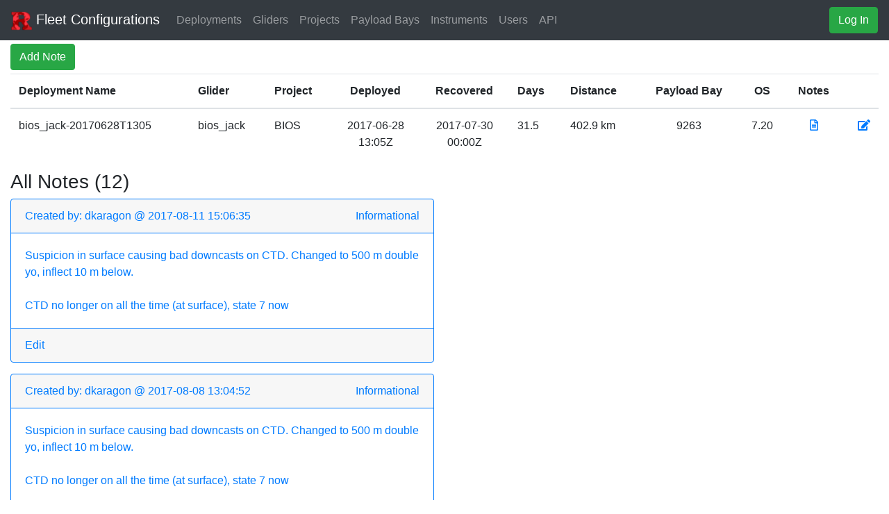

--- FILE ---
content_type: text/html; charset=UTF-8
request_url: https://marine.rutgers.edu/cool/data/gliders/configure/?type=notes&did=411
body_size: 2883
content:


<!doctype html>
<html lang="en">
    <head>
        <!-- Required meta tags -->
        <meta charset="utf-8">
        <meta name="viewport" content="width=device-width, initial-scale=1, shrink-to-fit=no">
        <link href="./img/RU_Cool-favicon-32x32.png" rel="shortcut icon">

        <!-- Bootstrap CSS -->
        <link rel="stylesheet" href="https://stackpath.bootstrapcdn.com/bootstrap/4.1.3/css/bootstrap.min.css" integrity="sha384-MCw98/SFnGE8fJT3GXwEOngsV7Zt27NXFoaoApmYm81iuXoPkFOJwJ8ERdknLPMO" crossorigin="anonymous">
        <link rel="stylesheet" href="https://use.fontawesome.com/releases/v5.4.1/css/all.css" integrity="sha384-5sAR7xN1Nv6T6+dT2mhtzEpVJvfS3NScPQTrOxhwjIuvcA67KV2R5Jz6kr4abQsz" crossorigin="anonymous">
        <link rel="stylesheet" href="./css/global.css">
    
        <title>Glider Fleet Configurations</title>
    </head>
    <body>

<nav class="navbar navbar-expand-lg navbar-dark bg-dark"><a class="navbar-brand" href="#"><img src="../img/RU_Cool-favicon-32x32.png" width="30" height="30" alt="RU-COOL Logo">&nbsp;Fleet Configurations</a><button class="navbar-toggler" type="button" data-toggle="collapse" data-target="#navbarSupportedContent" aria-controls="navbarSupportedContent" aria-expanded="false" aria-label="Toggle navigation"><span class="navbar-toggler-icon"></span></button><div class="collapse navbar-collapse" id="navbarSupportedContent"><ul class="navbar-nav mr-auto"><li class="nav-item"><a class="nav-link" href="?type=deployments">Deployments</a></li><li class="nav-item"><a class="nav-link" href="?type=gliders">Gliders</a></li><li class="nav-item"><a class="nav-link" href="?type=projects">Projects</a></li><li class="nav-item"><a class="nav-link" href="?type=payload_bays">Payload Bays</a></li><li class="nav-item"><a class="nav-link" href="?type=instruments">Instruments</a></li><li class="nav-item"><a class="nav-link" href="?type=users">Users</a></li><li class="nav-item"><a class="nav-link" href="../api" target="_blank">API</a></li></ul><form class="form-inline"><button id="login" class="btn btn-success" type="button">Log In</button></form></div></nav>
    <div class="container-fluid">
        <div class="row">
            <div id="toolbar" class="col-12">
<a class="btn btn-success dmz" href="./?type=notes&action=add&did=411">Add Note</a>            </div>
        </div>

        <div class="row">
            <div id="content" class="col-12">
<div class="row"><div class="col-12"><table id="gliders" class="table table-condensed table-hover table-responsive-xl"><thead><tr><th>Deployment Name</th><th>Glider</th><th>Project</th><th class="center">Deployed</th><th class="center">Recovered</th><th>Days</th><th>Distance</th><th class="center">Payload Bay</th><th class="center">OS</th><th class="center">Notes</th><th></th></tr></thead><tbody><tr><td>bios_jack-20170628T1305</td><td>bios_jack</td><td>BIOS</td><td class="center">2017-06-28<br />13:05Z</td><td class="center">2017-07-30<br />00:00Z</td><td>31.5</td><td>402.9 km</td><td class="center">9263</td><td class="center">7.20</td><td class="center"><a href="./?type=notes&did=411"><i class="far fa-file-alt"></i></a></td><td class="right"><a class="dmz" href="./?type=deployments&action=edit&id=411"><i class="fas fa-edit"></i></a></td></tr></tbody></thead></table></div></div><h3>All Notes &#40;12&#41;</h3><div class="row"><div class="col-6"><div class="card border-primary mb-3"><div class="card-header border-primary text-primary">Created by: dkaragon&nbsp;&#64&nbsp;2017-08-11 15:06:35<span class="float-right">Informational</span></div><div class="card-body text-primary"><p class="card-text">Suspicion in surface causing bad downcasts on CTD.  Changed to 500 m double yo, inflect 10 m below.<br />
<br />
CTD no longer on all the time (at surface), state 7 now</p></div><div class="card-footer border-primary"><a class="card-link dmz" href="./?type=notes&action=edit&id=8089">Edit</a></div></div><div class="card border-primary mb-3"><div class="card-header border-primary text-primary">Created by: dkaragon&nbsp;&#64&nbsp;2017-08-08 13:04:52<span class="float-right">Informational</span></div><div class="card-body text-primary"><p class="card-text">Suspicion in surface causing bad downcasts on CTD.  Changed to 500 m double yo, inflect 10 m below.<br />
<br />
CTD no longer on all the time (at surface), state 7 now</p></div><div class="card-footer border-primary"><a class="card-link dmz" href="./?type=notes&action=edit&id=8090">Edit</a></div></div><div class="card border-primary mb-3"><div class="card-header border-primary text-primary">Created by: dkaragon&nbsp;&#64&nbsp;2017-07-31 09:43:29<span class="float-right">Informational</span></div><div class="card-body text-primary"><p class="card-text">Rudder missing.?</p></div><div class="card-footer border-primary"><a class="card-link dmz" href="./?type=notes&action=edit&id=8091">Edit</a></div></div><div class="card border-primary mb-3"><div class="card-header border-primary text-primary">Created by: administrator&nbsp;&#64&nbsp;2017-07-31 09:32:20<span class="float-right">Informational</span></div><div class="card-body text-primary"><p class="card-text">Recovered 29-Jul-2017 by Atlantic Explorer.<br />
Tail fin is missing.</p></div><div class="card-footer border-primary"><a class="card-link dmz" href="./?type=notes&action=edit&id=8092">Edit</a></div></div><div class="card border-primary mb-3"><div class="card-header border-primary text-primary">Created by: administrator&nbsp;&#64&nbsp;2017-07-26 04:46:53<span class="float-right">Informational</span></div><div class="card-body text-primary"><p class="card-text">Unable to steer since yesterday:  m_heading_error large<br />
On the surface, put c_fin hard over in both directions and m_fin responded.<br />
m_roll is <2 deg to port on dives, 3deg to port on climbs. can't get <br />
Will do a shallow dive and send mbd</p></div><div class="card-footer border-primary"><a class="card-link dmz" href="./?type=notes&action=edit&id=8093">Edit</a></div></div><div class="card border-primary mb-3"><div class="card-header border-primary text-primary">Created by: administrator&nbsp;&#64&nbsp;2017-07-25 08:45:03<span class="float-right">Informational</span></div><div class="card-body text-primary"><p class="card-text">Increased pump to -230 / +150<br />
Turned current correction off</p></div><div class="card-footer border-primary"><a class="card-link dmz" href="./?type=notes&action=edit&id=8094">Edit</a></div></div><div class="card border-primary mb-3"><div class="card-header border-primary text-primary">Created by: administrator&nbsp;&#64&nbsp;2017-07-13 12:24:34<span class="float-right">Informational</span></div><div class="card-body text-primary"><p class="card-text">DVL off</p></div><div class="card-footer border-primary"><a class="card-link dmz" href="./?type=notes&action=edit&id=8095">Edit</a></div></div><div class="card border-primary mb-3"><div class="card-header border-primary text-primary">Created by: administrator&nbsp;&#64&nbsp;2017-07-13 12:24:06<span class="float-right">Informational</span></div><div class="card-body text-primary"><p class="card-text">Heading north to HydroStation, double yos, still sampling dives and climbs</p></div><div class="card-footer border-primary"><a class="card-link dmz" href="./?type=notes&action=edit&id=8096">Edit</a></div></div><div class="card border-primary mb-3"><div class="card-header border-primary text-primary">Created by: administrator&nbsp;&#64&nbsp;2017-07-06 09:02:32<span class="float-right">Informational</span></div><div class="card-body text-primary"><p class="card-text">Sent south to BATS for BIOSSCOPE experiment<br />
Dives to 950m, pump throw -205 / +125<br />
<br />
</p></div><div class="card-footer border-primary"><a class="card-link dmz" href="./?type=notes&action=edit&id=8097">Edit</a></div></div><div class="card border-primary mb-3"><div class="card-header border-primary text-primary">Created by: administrator&nbsp;&#64&nbsp;2017-07-01 09:32:54<span class="float-right">Informational</span></div><div class="card-body text-primary"><p class="card-text">Begin diurnal experiment:<br />
Jack sent to NW corner of Hydrostation site<br />
Dives to 500 m, double yos<br />
Sampling on dives & climbs<br />
<br />
Adjusted pump throw to -200 / +130</p></div><div class="card-footer border-primary"><a class="card-link dmz" href="./?type=notes&action=edit&id=8098">Edit</a></div></div><div class="card border-primary mb-3"><div class="card-header border-primary text-primary">Created by: administrator&nbsp;&#64&nbsp;2017-06-30 07:01:16<span class="float-right">Informational</span></div><div class="card-body text-primary"><p class="card-text">Dives to 950m, single yos<br />
Pump throw -200/+150<br />
no comms 4 hours</p></div><div class="card-footer border-primary"><a class="card-link dmz" href="./?type=notes&action=edit&id=8099">Edit</a></div></div><div class="card border-primary mb-3"><div class="card-header border-primary text-primary">Created by: administrator&nbsp;&#64&nbsp;2017-06-30 06:31:49<span class="float-right">Informational</span></div><div class="card-body text-primary"><p class="card-text">Deployed 28-Jun-2017 by B.Williams on R/V Twin V off St. David's Head.<br />
<br />
CTD 9263<br />
FLBBCD 3778<br />
OPTODE 408<br />
DVL 669711<br />
<br />
Heading to Hydrostation </p></div><div class="card-footer border-primary"><a class="card-link dmz" href="./?type=notes&action=edit&id=8100">Edit</a></div></div></div></div>            </div>
        </div>
    </div>

    <div class="modal fade" id="modal">
        <div class="modal-dialog" role="document">
            <div class="modal-content">
<div class="modal-header"><h2>Credentials Required</h2><img class="ru" src="../img/RU_Cool-favicon-32x32.png" width="30" height="30" alt="RU-COOL Logo"></div><div class="modal-body"><form id="authenticate" method="post" action="./login.php"><div class="form-group row"><label for="username" class="col-sm-2 col-form-label">Username</label><div class="col-sm-12"><input type="text" class="form-control" id="username" name="username" placeholder="Username" autocomplete="username"></div></div><div class="form-group row"><label for="pw" class="col-sm-2 col-form-label">Password</label><div class="col-sm-12"><input type="password" class="form-control" id="password" name="password" placeholder="Password" autocomplete="current-password"></div></div><div class="modal-footer"><button type="button" class="btn btn-secondary" data-dismiss="modal">Cancel</button><button id="submit-credentials" type="submit" class="btn btn-primary">Log In</button></div></form></div>            </div>
        </div>
    </div>

    <script src="https://code.jquery.com/jquery-3.0.0.min.js" crossorigin="anonymous"></script>
    <script src="https://cdnjs.cloudflare.com/ajax/libs/popper.js/1.12.9/umd/popper.min.js" integrity="sha384-ApNbgh9B+Y1QKtv3Rn7W3mgPxhU9K/ScQsAP7hUibX39j7fakFPskvXusvfa0b4Q" crossorigin="anonymous"></script>
     <script src="https://maxcdn.bootstrapcdn.com/bootstrap/4.0.0/js/bootstrap.min.js" integrity="sha384-JZR6Spejh4U02d8jOt6vLEHfe/JQGiRRSQQxSfFWpi1MquVdAyjUar5+76PVCmYl" crossorigin="anonymous"></script>
    <script src="./js/Configure.js"></script>
    </body>
</html>
